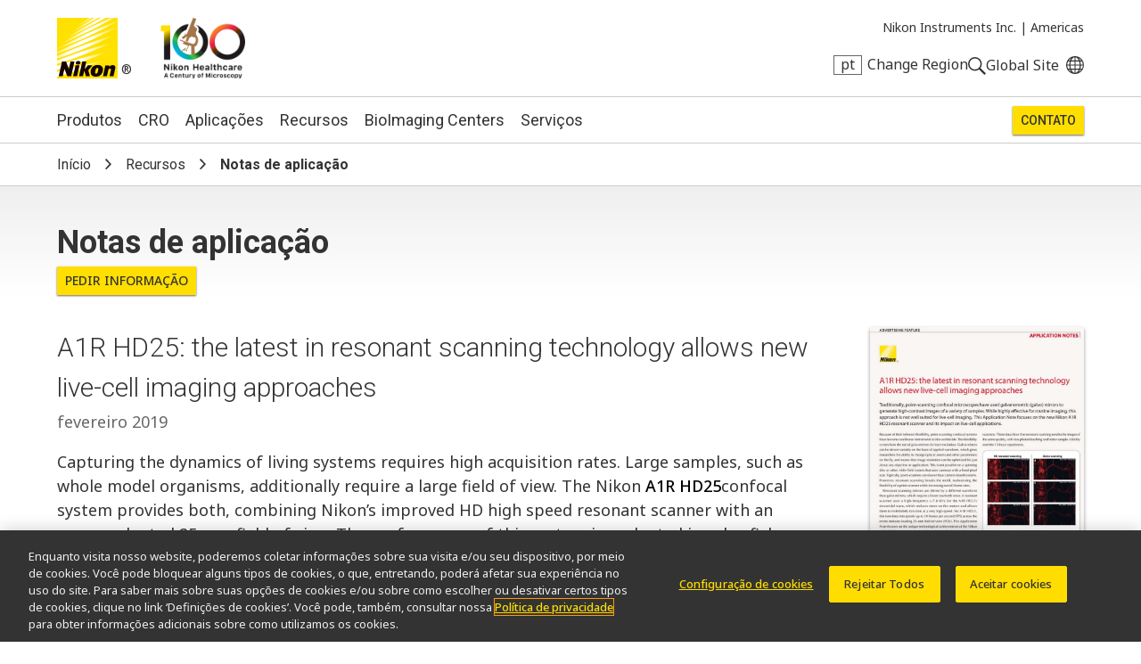

--- FILE ---
content_type: text/html; charset=UTF-8
request_url: https://www.microscope.healthcare.nikon.com/pt_AMS/resources/application-notes/a1r-hd25-the-latest-in-resonant-scanning-technology-allows-new-live-cell-imaging-approaches
body_size: 7465
content:
<!DOCTYPE html>
<html lang="pt">
  <head>
    <title>A1R HD25: the latest in resonant scanning technology allows new live-cell imaging approaches | Notas de aplicação | Recursos | Nikon Instruments Inc.</title>
    <meta name="viewport" content="width=device-width, initial-scale=1.0" />
    <meta name="charset" content="utf-8" />
    <script src="/js/vue.3.5.13.min.js"></script>
    <!-- OneTrust Cookies Consent Notice start -->
                  <script src="https://cdn.cookielaw.org/scripttemplates/otSDKStub.js" data-document-language="true" type="text/javascript" charset="UTF-8" data-domain-script="165f8309-0392-4401-9aa9-b6aa63c22d70"></script>
    <!-- OneTrust Cookies Consent Notice end -->
                      <link rel="preconnect" href="https://fonts.googleapis.com">
        <link rel="preconnect" href="https://fonts.gstatic.com" crossorigin>
        <link href="https://fonts.googleapis.com/css2?family=Noto+Sans:ital,wght@0,100..900;1,100..900&family=Roboto:ital,wght@0,300;0,400;0,500;0,700;1,300;1,400;1,500;1,700&display=swap" rel="stylesheet">
        <link rel="stylesheet" href="/css/nii.css?v=147" media="screen" />
            <script
      defer
      src="/js/img-comparison-slider8.js"
    ></script>
            <script>
                        const homepages = {
              'en_AMS': 'https://www.microscope.healthcare.nikon.com/',
              'fr_AMS': 'https://www.microscope.healthcare.nikon.com/fr_AMS/',
              'pt_AMS': 'https://www.microscope.healthcare.nikon.com/pt_AMS/',
              'es_AMS': 'https://www.microscope.healthcare.nikon.com/es_AMS/',
              'en_AOM': 'https://www.microscope.healthcare.nikon.com/en_AOM/',
              'zh_CN': 'https://www.microscope.healthcare.nikon.com/zh_CN/',
              'en_EU': 'https://www.microscope.healthcare.nikon.com/en_EU/',
              'fr_EU': 'https://www.microscope.healthcare.nikon.com/fr_EU/',
              'de_EU': 'https://www.microscope.healthcare.nikon.com/de_EU/',
              'it_EU': 'https://www.microscope.healthcare.nikon.com/it_EU/',
              'pt_EU': 'https://www.microscope.healthcare.nikon.com/pt_EU/',
              'es_EU': 'https://www.microscope.healthcare.nikon.com/es_EU/',
              'ja_JP': 'https://www.microscope.healthcare.nikon.com/ja_JP/',
              'ko_KR': 'https://www.microscope.healthcare.nikon.com/ko_KR/',
            }
                        const pages = {
                  'en_AMS': 'https://www.microscope.healthcare.nikon.com/resources/application-notes/a1r-hd25-the-latest-in-resonant-scanning-technology-allows-new-live-cell-imaging-approaches',
                  'es_AMS': 'https://www.microscope.healthcare.nikon.com/es_AMS/resources/application-notes/a1r-hd25-the-latest-in-resonant-scanning-technology-allows-new-live-cell-imaging-approaches',
                  'ja_JP': 'https://www.microscope.healthcare.nikon.com/ja_JP/resources/application-notes/a1r-hd25-the-latest-in-resonant-scanning-technology-allows-new-live-cell-imaging-approaches',
                  'fr_EU': 'https://www.microscope.healthcare.nikon.com/fr_EU/resources/application-notes/a1r-hd25-the-latest-in-resonant-scanning-technology-allows-new-live-cell-imaging-approaches',
                  'en_EU': 'https://www.microscope.healthcare.nikon.com/en_EU/resources/application-notes/a1r-hd25-the-latest-in-resonant-scanning-technology-allows-new-live-cell-imaging-approaches',
                  'ko_KR': 'https://www.microscope.healthcare.nikon.com/ko_KR/resources/application-notes/a1r-hd25-the-latest-in-resonant-scanning-technology-allows-new-live-cell-imaging-approaches',
                  'en_AOM': 'https://www.microscope.healthcare.nikon.com/en_AOM/resources/application-notes/a1r-hd25-the-latest-in-resonant-scanning-technology-allows-new-live-cell-imaging-approaches',
                  'fr_AMS': 'https://www.microscope.healthcare.nikon.com/fr_AMS/resources/application-notes/a1r-hd25-the-latest-in-resonant-scanning-technology-allows-new-live-cell-imaging-approaches',
                  'pt_AMS': 'https://www.microscope.healthcare.nikon.com/pt_AMS/resources/application-notes/a1r-hd25-the-latest-in-resonant-scanning-technology-allows-new-live-cell-imaging-approaches',
                  'pt_EU': 'https://www.microscope.healthcare.nikon.com/pt_EU/resources/application-notes/a1r-hd25-the-latest-in-resonant-scanning-technology-allows-new-live-cell-imaging-approaches',
                  'it_EU': 'https://www.microscope.healthcare.nikon.com/it_EU/resources/application-notes/a1r-hd25-the-latest-in-resonant-scanning-technology-allows-new-live-cell-imaging-approaches',
                  'es_EU': 'https://www.microscope.healthcare.nikon.com/es_EU/resources/application-notes/a1r-hd25-the-latest-in-resonant-scanning-technology-allows-new-live-cell-imaging-approaches',
                  'de_EU': 'https://www.microscope.healthcare.nikon.com/de_EU/resources/application-notes/a1r-hd25-the-latest-in-resonant-scanning-technology-allows-new-live-cell-imaging-approaches',
                  'zh_CN': 'https://www.microscope.healthcare.nikon.com/zh_CN/resources/application-notes/a1r-hd25-the-latest-in-resonant-scanning-technology-allows-new-live-cell-imaging-approaches',
              };
      var regLangPaths = {...homepages, ...pages};    </script>
            <link rel="stylesheet" href="/css/img-comparison-slider8.css" />
    <link rel="stylesheet" href="/css/instantsearch-reset-min.css" />
    <script>
      window.geoCntry = 'US';
    </script>
    <!-- Google Tag Manager -->
    <script>(function(w,d,s,l,i){w[l]=w[l]||[];w[l].push({'gtm.start':
    new Date().getTime(),event:'gtm.js'});var f=d.getElementsByTagName(s)[0],
    j=d.createElement(s),dl=l!='dataLayer'?'&l='+l:'';j.async=true;j.src=
    'https://www.googletagmanager.com/gtm.js?id='+i+dl;f.parentNode.insertBefore(j,f);
    })(window,document,'script','dataLayer','GTM-KX7K4SK');</script>
    <!-- End Google Tag Manager -->
              </head>
  <body class=" section-downloads lang-pt reg-AMS" data-reglang="pt_AMS" data-path="/resources/application-notes/a1r-hd25-the-latest-in-resonant-scanning-technology-allows-new-live-cell-imaging-approaches">
		<!-- Google Tag Manager (noscript) -->
		<noscript><iframe sandbox="allow-scripts" src="https://www.googletagmanager.com/ns.html?id=GTM-KX7K4SK"
		height="0" width="0" style="display:none;visibility:hidden"></iframe></noscript>
		<!-- End Google Tag Manager (noscript) -->
                    		<div id="wrapper">
      <header id="mainhead">
	<div id="mainhead-inner" ref="mainhead">
		<div id="mh-niilogo" class="niilogo">
			<a href="https://www.microscope.healthcare.nikon.com/pt_AMS/"><img src="/images/logo.svg" width="68" height="68" alt="Nikon"/></a>
							<span>®</span>
					</div>
		<div id="mh-100logo" class="logo100">
      <a href="https://www.microscope.healthcare.nikon.com/pt_AMS/joico-100th">Nikon Healthcare: A Century of Microscopy</a>
		</div>
		<div id="mh-gempo">
			<span>Nikon Instruments Inc.&nbsp;|</span>&nbsp;<span>Americas</span>
		</div>
		<div id="mh-utility">
			<ul>
				<li id="mh-lang" @click="popRegLang">
					<span class="lang-iso">pt</span>&nbsp;<span class="lang-text">Change Region</span>
				</li>
				<li id="mh-search-button" @click.prevent="toggleSearch">
					<svg id="mh-mobile-search-icon" data-name="mh-search-icon" xmlns="http://www.w3.org/2000/svg" viewbox="0 0 129.32 129.04"><path class="cls-1" d="M14.64,14.64a50,50,0,1,0,70.71,0A50,50,0,0,0,14.64,14.64ZM78.28,78.28a40,40,0,1,1,0-56.57A40,40,0,0,1,78.28,78.28Z"/><rect class="cls-1" x="95.07" y="72.57" width="15" height="60" transform="translate(-42.49 102.57) rotate(-45)"/></svg>
				</li>
				<li id="mh-global">
						<a class="ext" target="_nc" href="https://www.nikon.com" title="Global Site"><span>Global Site</span></a>
				</li>
				<li id="mh-mobile-button" @click.prevent="toggleMobileMenu" :class="{'selected': mobileMenu == true}">
					<svg id="mh-mobile-menu-svg" data-name="mh-mobile-menu-svg" xmlns="http://www.w3.org/2000/svg" viewBox="0 0 240 190" width="24" height="19"><defs></defs><title>Artboard 1</title><rect class="cls-1" width="240" height="20"/><rect class="cls-1" y="85" width="240" height="20"/><rect class="cls-1" y="170" width="240" height="20"/></svg>

				</li>
			</ul>
		</div>
		</div>
  	<div id="dropdown-search" :class="{'open':menuOpen == 'search'}">
  <div class="inner">
    <form action="https://www.microscope.healthcare.nikon.com/pt_AMS/search/results" id="mh-search" method="post" role="search" aria-label="Sitewide">
      <label for="q">Search keyword(s)</label>
      <input class="mh-search-field" type="search" name="q" />
      <svg id="mh-search-icon" data-name="mh-search-icon" xmlns="http://www.w3.org/2000/svg" viewBox="0 0 129.32 129.04"><path class="cls-1" d="M14.64,14.64a50,50,0,1,0,70.71,0A50,50,0,0,0,14.64,14.64ZM78.28,78.28a40,40,0,1,1,0-56.57A40,40,0,0,1,78.28,78.28Z"/><rect class="cls-1" x="95.07" y="72.57" width="15" height="60" transform="translate(-42.49 102.57) rotate(-45)"/></svg>
      <input type="hidden" name="CRAFT_CSRF_TOKEN" value="_wsBZytSWKQRUJxKUXPmWVJdehaAt0BuCvDw3tXJ66quaWG1x9-ZYbRvYldfOjyUISHreyECjjVrCz995f4ON1OCpuqDvKXG1AhM-qydxlI=">
      <input type="submit" id="mh-search-submit" />
    </form>
  </div>
</div>
		<Transition name="fade">
		<div id="reglang-box" v-if="menuOpen == 'reglang'" v-cloak>
			<div class="menu-container">
	<div class="menu-bg" @click.prevent="popRegLang"></div>
	<div class="menu-inner" @click.stop>
		<div id="mc-langs">
			<h2>Select Your Region and Language</h2>
			<p><p>Products and Promotions may differ based on your selected Region.</p></p>
			<div id="reglang-groups">
				<div id="reglang-group1">
					<div class="reglang-group">
						<h3>Americas</h3>
						<ul>
							<li @click.prevent="setSARedirect('en_AMS')" data-region="en_AMS" :class="chosenSA == 'en_AMS' ? 'current' : ''" data-reglang="en_AMS">
								<a href="https://www.microscope.healthcare.nikon.com/" id="rl-en_ams">
									<span class="lang-iso">en</span>
									English</a>
							</li>
							<li @click.prevent="setSARedirect('es_AMS')" data-region="es_AMS" :class="chosenSA == 'es_AMS' ? 'current' : ''" data-reglang="es_AMS">
								<a href="https://www.microscope.healthcare.nikon.com/es_AMS/" id="rl-es_ams">
									<span class="lang-iso">es</span>
									Español</a>
							</li>
							<li @click.prevent="setSARedirect('fr_AMS')" data-region="fr_AMS" :class="chosenSA == 'fr_AMS' ? 'current' : ''" data-reglang="fr_AMS">
								<a href="https://www.microscope.healthcare.nikon.com/fr_AMS/" id="rl-fr_ams">
									<span class="lang-iso">fr</span>
									Français</a>
							</li>
							<li @click.prevent="setSARedirect('pt_AMS')" data-region="pt_AMS" :class="chosenSA == 'pt_AMS' ? 'current' : ''" data-reglang="pt_AMS">
								<a href="https://www.microscope.healthcare.nikon.com/pt_AMS/" id="rl-pr_ams">
									<span class="lang-iso">pr</span>
									Português</a>
							</li>
						</ul>
					</div>
				</div>
				<div id="reglang-group2">
					<div class="reglang-group">
						<h3>Europe & Africa</h3>
						<ul>
							<li @click.prevent="setSARedirect('en_EU')" data-region="en_EU" :class="chosenSA == 'en_EU' ? 'current' : ''" data-reglang="en_EU">
								<a href="https://www.microscope.healthcare.nikon.com/en_EU/" id="rl-en_eu">
									<span class="lang-iso">en</span>
									English</a>
							</li>
							<li @click.prevent="setSARedirect('de_EU')" data-region="de_EU" :class="chosenSA == 'de_EU' ? 'current' : ''" data-reglang="de_EU">
								<a href="https://www.microscope.healthcare.nikon.com/de_EU/" id="rl-de_eu">
									<span class="lang-iso">de</span>
									Deutsch</a>
							</li>
							<li @click.prevent="setSARedirect('es_EU')" data-region="es_EU" :class="chosenSA == 'es_EU' ? 'current' : ''" data-reglang="es_EU">
								<a href="https://www.microscope.healthcare.nikon.com/es_EU/" id="rl-es_eu">
									<span class="lang-iso">es</span>
									Español</a>
							</li>
							<li @click.prevent="setSARedirect('fr_EU')" data-region="fr_EU" :class="chosenSA == 'fr_EU' ? 'current' : ''" data-reglang="fr_EU">
								<a href="https://www.microscope.healthcare.nikon.com/fr_EU/" id="rl-fr_eu">
									<span class="lang-iso">fr</span>
									Français</a>
							</li>
							<li @click.prevent="setSARedirect('it_EU')" data-region="it_EU" :class="chosenSA == 'it_EU' ? 'current' : ''" data-reglang="it_EU">
								<a href="https://www.microscope.healthcare.nikon.com/it_EU/" id="rl-it_eu">
									<span class="lang-iso">it</span>
									Italiano</a>
							</li>
							<li @click.prevent="setSARedirect('pt_EU')" data-region="pt_EU" :class="chosenSA == 'pt_EU' ? 'current' : ''" data-reglang="pr_EU">
								<a href="https://www.microscope.healthcare.nikon.com/pt_EU/" id="rl-pr_eu">
									<span class="lang-iso">pr</span>
									Português</a>
							</li>
						</ul>
					</div>
				</div>
				<div id="reglang-group3">
					<div class="reglang-group">
						<h3>Japan</h3>
						<ul>
							<li @click.prevent="setSARedirect('ja_JP')" data-region="ja_JP" :class="chosenSA == 'ja_JP' ? 'current' : ''" data-reglang="ja_JP">
								<a href="https://www.microscope.healthcare.nikon.com/ja_JP/" id="rl-ja_jp">
									<span class="lang-iso">ja</span>
									日本語</a>
							</li>
						</ul>
					</div>
					<div class="reglang-group">
						<h3>Korea</h3>
						<ul>
							<li @click.prevent="setSARedirect('ko_KR')" data-region="ko_KR" :class="chosenSA == 'ko_KR' ? 'current' : ''" data-reglang="ko_KR">
								<a href="https://www.microscope.healthcare.nikon.com/ko_KR/" id="rl-ko_kr">
									<span class="lang-iso">ko</span>
									한글</a>
							</li>
						</ul>
					</div>
					<div class="reglang-group">
						<h3>Chinese Mainland</h3>
						<ul>
							<li @click.prevent="setSARedirect('zh_CN')" data-region="zh_CN" :class="chosenSA == 'zh_CN' ? 'current' : ''" data-reglang="zh_CN">
								<a href="https://www.microscope.healthcare.nikon.com/zh_CN/" id="rl-zh_cn">
									<span class="lang-iso">zh</span>
									简体中文</a>
							</li>
						</ul>
					</div>
					<div class="reglang-group">
						<h3>Asia, Oceania & Middle East</h3>
						<ul>
							<li @click.prevent="setSARedirect('en_AOM')" data-region="en_AOM" :class="chosenSA == 'en_AOM' ? 'current' : ''" data-reglang="en_AOM">
								<a href="https://www.microscope.healthcare.nikon.com/en_AOM/" id="rl-en_aom">
									<span class="lang-iso">en</span>
									English</a>
							</li>
						</ul>
					</div>
				</div>
			</div>
		</div>
	</div>
</div>
		</div>
		</Transition>
		<p id="to-top" :class="{'visible':showToTop}"><a href="#mainhead"><span class="u-visually-hidden">Return to the top of the page</span></a></p>
	</header>
  	<nav id="mainnav" class="main-menu-new" role="navigation" aria-label="Main">
  <ul class="subs testing":class="[{'visible': mobileMenu == true},'level'+menuLevel]">
    <li id="mm-products" :class="[menuOpen == 'products' ? 'selected' : '']" class="subs"><a @click.stop.prevent="toggleMenu('products')" href="https://www.microscope.healthcare.nikon.com/pt_AMS/products">Produtos</a></li>
        <li id="mm-cro" :class="[menuOpen == 'cro' ? 'selected' : '']" class="subs"><a @click.stop.prevent="toggleMenu('cro')" href="https://www.microscope.healthcare.nikon.com/pt_AMS/nikon-bioimaging-labs">CRO</a></li>
        <li id="mm-applications" :class="[menuOpen == 'applications' ? 'selected' : '']" class="subs"><a @click.stop.prevent="toggleMenu('applications')" href="https://www.microscope.healthcare.nikon.com/pt_AMS/applications">Aplicações</a></li>
    <li id="mm-resources" :class="[menuOpen == 'resources' ? 'selected' : '']" class="subs"><a @click.stop.prevent="toggleMenu('resources')"href="https://www.microscope.healthcare.nikon.com/pt_AMS/resources">Recursos</a></li>
    <li id="mm-centers"><a href="https://www.microscope.healthcare.nikon.com/pt_AMS/bioimaging-centers">BioImaging Centers</a></li>
            <li id="mm-service" :class="[menuOpen == 'support' ? 'selected' : '']"><a @click.stop.prevent="toggleMenu('support')"href="https://www.microscope.healthcare.nikon.com/pt_AMS/support">Serviços</a></li>                  <li id="mm-contact"><a href="https://www.microscope.healthcare.nikon.com/pt_AMS/contact">Contato</a></li>
  </ul>
  <div id="dropdown-products" :class="[menuOpen == 'products' ? 'open' : '']" class="submenu">
        <div class="inner">
        <h2><a href="https://www.microscope.healthcare.nikon.com/pt_AMS/products">Produtos para microscópio</a></h2>
    <div class="submenu-list" id="dp-col1">
     <h3 @click.prevent="toggleSubs('light-microscopes')" class="showmore">Light Microscopes</h3>
      <ul :class="{'open':toggledSub == 'light-microscopes'}">
                <li><a href="https://www.microscope.healthcare.nikon.com/pt_AMS/products/inverted-microscopes">Microscópios Invertidos</a></li>
                <li><a href="https://www.microscope.healthcare.nikon.com/pt_AMS/products/upright-microscopes">Microscópios verticais</a></li>
                <li><a href="https://www.microscope.healthcare.nikon.com/pt_AMS/products/polarizing-microscopes">Microscópios para Polarização</a></li>
                <li><a href="https://www.microscope.healthcare.nikon.com/pt_AMS/products/stereomicroscopes-macroscopes">Estereomicroscópios</a></li>
              </ul>
    </div>
    <div class="submenu-list" id="dp-col2">
      <h3 @click.prevent="toggleSubs('advanced-imaging')" class="showmore">Advanced Imaging Systems</h3>
      <ul :class="{'open':toggledSub == 'advanced-imaging'}">
                <li><a href="https://www.microscope.healthcare.nikon.com/pt_AMS/products/confocal-microscopes">Microscópios Confocais e Multifotônicos</a></li>
                <li><a href="https://www.microscope.healthcare.nikon.com/pt_AMS/products/super-resolution-microscopes">Microscópios de super-resolução</a></li>
                <li><a href="https://www.microscope.healthcare.nikon.com/pt_AMS/products/cell-screening">Triagem Celular</a></li>
                <li><a href="https://www.microscope.healthcare.nikon.com/pt_AMS/products/photostimulation-tirf">Foto estimulação e TIRF</a></li>
              </ul>
    </div>
    <div class="submenu-list" id="dp-col3">
            <h3><a href="https://www.microscope.healthcare.nikon.com/pt_AMS/products/digital-microscopes">Microscópios Digitais</a></h3>
            <h3><a href="https://www.microscope.healthcare.nikon.com/pt_AMS/products/software">Software</a></h3>
            <h3><a href="https://www.microscope.healthcare.nikon.com/pt_AMS/products/cameras">Câmeras</a></h3>
            <h3><a href="https://www.microscope.healthcare.nikon.com/pt_AMS/products/optics">Ótica</a></h3>
            <h3><a href="https://www.microscope.healthcare.nikon.com/pt_AMS/products/accessories">Acessórios</a></h3>
            <h3><a href="https://www.microscope.healthcare.nikon.com/pt_AMS/products/oem">OEM</a></h3>
                        <p class="dropdown-products-discontinued"><a href="https://www.microscope.healthcare.nikon.com/pt_AMS/support/discontinued-products">Produtos descontinuados</a></p>
          </div>
  </div>
</div>
  <div id="dropdown-cro" :class="[menuOpen == 'cro' ? 'open' : '']" class="submenu">
  <div class="inner">
        <h2>Nikon BioImaging Labs</h2>
    <p>Nikon BioImaging Labs provide contract research services for microscope-based imaging and analysis to the biotech, pharma, and larger research communities. Each lab's full-service capabilities include access to cutting-edge microscopy instrumentation and software, but also the services of expert biologists and microscopists, who are available to provide quality cell culture, sample preparation, data acquisition, and data analysis services.</p>
        <div class="dropdown-cro-list">
                                                        <div class="feature">
  <a href="https://www.microscope.healthcare.nikon.com/pt_AMS/bioimaging-centers/nikon-bioimaging-labs/boston-usa">
          
        <figure class="img-block" data-aspect="2" style=" ">
        <picture>
    <source srcset="https://downloads.microscope.healthcare.nikon.com/ms100th/imager/mastheads/NBILs/331144/NBIL-Masthead_ec9375415760d6c3443467c3e5954e1f.jpg 800w, https://downloads.microscope.healthcare.nikon.com/ms100th/imager/mastheads/NBILs/331144/NBIL-Masthead_83bb1c025a654958e2304e1a93a185aa.jpg 400w" />
  <img loading="lazy" width ="" />
</picture>
          </figure>
        <h3>United States</h3>
      </a>
</div>                                                        <div class="feature">
  <a href="https://www.microscope.healthcare.nikon.com/pt_AMS/bioimaging-centers/nikon-bioimaging-labs/europe">
          
        <figure class="img-block" data-aspect="3" style=" ">
        <picture>
    <source srcset="https://downloads.microscope.healthcare.nikon.com/ms100th/imager/mastheads/NBILs/331139/NBIL-expertise-masthead_ec9375415760d6c3443467c3e5954e1f.jpg 800w, https://downloads.microscope.healthcare.nikon.com/ms100th/imager/mastheads/NBILs/331139/NBIL-expertise-masthead_83bb1c025a654958e2304e1a93a185aa.jpg 400w" />
  <img loading="lazy" width ="" />
</picture>
          </figure>
        <h3>Europe</h3>
      </a>
</div>                                                        <div class="feature">
  <a href="https://www.microscope.healthcare.nikon.com/pt_AMS/bioimaging-centers/nikon-bioimaging-labs/shonan-ja">
          
        <figure class="img-block" data-aspect="2.5" style=" ">
        <picture>
    <source srcset="https://downloads.microscope.healthcare.nikon.com/ms100th/imager/mastheads/224982/nbil-japan-masthead_ec9375415760d6c3443467c3e5954e1f.jpg 800w, https://downloads.microscope.healthcare.nikon.com/ms100th/imager/mastheads/224982/nbil-japan-masthead_83bb1c025a654958e2304e1a93a185aa.jpg 400w" />
  <img loading="lazy" width ="" />
</picture>
          </figure>
        <h3>Shonan, Japan</h3>
      </a>
</div>        </div>
  </div>
</div>  <div id="dropdown-applications" :class="[menuOpen == 'applications' ? 'open' : '']" class="submenu">
  <div class="inner">
    <h2><a href="https://www.microscope.healthcare.nikon.com/pt_AMS/applications">Aplicações</a></h2>
                                              <div class="submenu-list" id="da-col1">
              <h3><a href="https://www.microscope.healthcare.nikon.com/pt_AMS/applications/life-sciences" >Ciências da vida</a></h3>
                <ul>
                    <li><a href="https://www.microscope.healthcare.nikon.com/pt_AMS/applications/life-sciences/deep-learning-in-microscopy">Aprendizagem Profunda em Microscopia</a></li>
                    <li><a href="https://www.microscope.healthcare.nikon.com/pt_AMS/applications/life-sciences/drug-discovery">Descoberta de Fármacos</a></li>
                    <li><a href="https://www.microscope.healthcare.nikon.com/pt_AMS/applications/life-sciences/electrophysiology">Eletrofisiologia</a></li>
                    <li><a href="https://www.microscope.healthcare.nikon.com/pt_AMS/applications/life-sciences/high-throughput-imaging">Aquisição de Imagem de Alto Rendimento</a></li>
                    <li><a href="https://www.microscope.healthcare.nikon.com/pt_AMS/applications/life-sciences/live-cell-imaging">Aquisição de Imagem de Células Vivas</a></li>
                    <li><a href="https://www.microscope.healthcare.nikon.com/pt_AMS/applications/life-sciences/microinjection">Microinjeção</a></li>
                    <li><a href="https://www.microscope.healthcare.nikon.com/pt_AMS/applications/life-sciences/nano-scale-imaging">Aquisição de Imagem em Nanoescala</a></li>
                    <li><a href="https://www.microscope.healthcare.nikon.com/pt_AMS/applications/life-sciences/organoid-and-organ-chip-imaging">Aquisição de Imagem de Organoides e Órgãos-em-chip</a></li>
                    <li><a href="https://www.microscope.healthcare.nikon.com/pt_AMS/applications/life-sciences/regenerative-medicine">Medicina Regenerativa</a></li>
                    <li><a href="https://www.microscope.healthcare.nikon.com/pt_AMS/applications/life-sciences/tissue-culture">Cultura de Tecidos</a></li>
                    <li><a href="https://www.microscope.healthcare.nikon.com/pt_AMS/applications/life-sciences/whole-organism-and-tissue-imaging">Aquisição de Imagem de Tecidos e Organismos Inteiros</a></li>
                  </ul>
                                                                </div>
      <div class="submenu-list" id="da-col2">
              <h3><a href="https://www.microscope.healthcare.nikon.com/pt_AMS/applications/clinical-research" >Pesquisa clínica</a></h3>
                <ul>
                    <li><a href="https://www.microscope.healthcare.nikon.com/pt_AMS/applications/clinical-research/assisted-reproductive-technology-art">Assisted Reproductive Technology (ART)</a></li>
                    <li><a href="https://www.microscope.healthcare.nikon.com/pt_AMS/applications/clinical-research/gout-testing">Gout Testing</a></li>
                    <li><a href="https://www.microscope.healthcare.nikon.com/pt_AMS/applications/clinical-research/imaging-fixed-slides">Imaging Fixed Slides</a></li>
                    <li><a href="https://www.microscope.healthcare.nikon.com/pt_AMS/applications/clinical-research/slide-scanning">Slide Scanning</a></li>
                  </ul>
                                                          <h3><a href="https://www.microscope.healthcare.nikon.com/pt_AMS/applications/microscopes-for-education" >Educação</a></h3>
                                                                                                                <h3><a href="https://www.microscope.healthcare.nikon.com/pt_AMS/products/oem" >OEM</a></h3>
                          </div>
  </div>
</div>
  <div id="dropdown-resources" :class="[menuOpen == 'resources' ? 'open' : '']" class="submenu">
  <div class="inner">
        <h2><a href="https://www.microscope.healthcare.nikon.com/pt_AMS/resources">Recursos</a></h2>
     <div class="submenu-list" id="dp-col1">
      <h3>Featured Resources</h3>
      <ul class="li7">
                                                      <li><a href="https://www.microscope.healthcare.nikon.com/pt_AMS/pubscope"><h4>PubScope</h4><p><p>Search and filter over 125,000 Open Access Articles that utilize Nikon products and supported third party systems.</p></p></a></li>
                                                    <li><a href="https://denoise.laboratory-imaging.com/process"><h4>Teste gratuito do Denoise.ai</h4><p><p>O Denoise.ai remove automaticamente o ruído de Poisson das imagens confocais - experimente gratuitamente.</p></p></a></li>
                                                    <li><a href="https://www.nisoftware.net/"><h4>Download de software/firmware</h4><p><p>Baixe programas de software e firmware dos produtos para microscópio da Nikon.</p></p></a></li>
                                                    <li><a href="https://www.nikonsmallworld.com"><h4>Nikon Small World</h4><p><p>Site da Nikon Small World - tudo sobre as competições de imagens/vídeos adquiridos por um microscópio.</p></p></a></li>
                                                      <li><a href="https://www.microscope.healthcare.nikon.com/pt_AMS/resources/online-guides"><h4>Guias online</h4><p><p>Guias passo a passo para alinhar e operar os microscópios Nikon selecionados.</p></p></a></li>
                                                    <li><a href="https://www.microscopyu.com"><h4>MicroscopyU</h4><p><p>MicroscopyU da Nikon é uma fonte importante de informações educacionais sobre microscopia óptica.</p></p></a></li>
                                                      <li><a href="https://www.microscope.healthcare.nikon.com/pt_AMS/products/optics/selector"><h4>Seletor de objetivas</h4><p><p>Encontre a objetiva Nikon certa para o seu fluxo de trabalho.</p></p></a></li>
              </ul>
    </div>
    <div class="submenu-list" id="dp-col2">
      <h3><a href="https://www.microscope.healthcare.nikon.com/pt_AMS/resources#resources-search">Browse Resources</a></h3>
    </div>
  </div>
</div>
  <div id="dropdown-support" :class="[menuOpen == 'support' ? 'open' : '']" class="submenu">
  <div class="inner">
    <h2><a href="https://www.microscope.healthcare.nikon.com/pt_AMS/support">Serviços</a></h2>
    <div class="ds-links">
      <ul>
        <li><a href="https://www.microscope.healthcare.nikon.com/pt_AMS/support#where-to-service">Localizador de Centro de Atendimento</a></li>
            <li><a href="https://www.microscope.healthcare.nikon.com/pt_AMS/support/service-organization">Organização de serviços</a></li>
            <li><a href="https://www.microscope.healthcare.nikon.com/pt_AMS/support/service-after-the-sale">Serviços pós-venda</a></li>
            <li><a href="https://www.microscope.healthcare.nikon.com/pt_AMS/support/service-agreements">Contratos de serviço</a></li>
            <li><a href="https://www.microscope.healthcare.nikon.com/pt_AMS/support/service-advisories">Avisos de serviços</a></li>
        				<li><a href="https://www.software-dl.microscope.healthcare.nikon.com/vuln/index.html" class="ext">Software Vulnerability Information</a></li>
                        <li><a href="https://www.microscope.healthcare.nikon.com/pt_AMS/support/discontinued-products">Produtos descontinuados</a></li>
              </ul>
    </div>
  </div>
</div>
  <div id="dropdown-about"  :class="[menuOpen == 'about' ? 'open' : '']" class="submenu">
  <div class="inner">
      <h2><a href="https://www.microscope.healthcare.nikon.com/pt_AMS/about">Sobre nós</a></h2>
            <div class="da-links">
        <ul>
                                          <li><a href="https://www.microscope.healthcare.nikon.com/pt_AMS/about/news">Notícias</a></li>                                                                                                                                                                                                                <li><a href="https://www.microscope.healthcare.nikon.com/pt_AMS/about#profile">Perfil da companhia</a></li>
                                                                                                                                                                            <li><a href="https://www.microscope.healthcare.nikon.com/pt_AMS/about/careers">Carreiras</a></li>
                                                                                                                                              <li><a href="https://www.microscope.healthcare.nikon.com/pt_AMS/about#responsibility">Sustentabilidade</a></li>
                                                                                                                                    </ul>
      </div>
  </div>
</div>
</nav>
       <div id="head-crumb" class="breadcrumb"><ul>
  <li><a href="https://www.microscope.healthcare.nikon.com/pt_AMS/"><span>Início</span></a></li>
  <li><a href="https://www.microscope.healthcare.nikon.com/pt_AMS/resources">Recursos</a></li>
  <li>Notas de aplicação</li>
</ul>
</div>
      <div id="downloads-appnotes-home" class=""  role="main" >
        <header class="product-category-header no-masthead">
  <h1>Notas de aplicação</h1>
  <div class=" raq">
  <a href="https://www.microscope.healthcare.nikon.com/pt_AMS/contact/general/6054">Pedir informação</a>
</div>
</header>
<section class="downloads-app-notes">
            <div class="literature-item">
    <div class="app-note-intro">
    <div class="li-file">
                                                                                                                                                                                                                                      <img src="https://downloads.microscope.healthcare.nikon.com/ms100th/imager/coverimages/Application-Notes/6053/A1RHD25_NatureAppNote_Jan2019-1_8f52416f9afcc73a2e17f8c24fa98668.jpg" width="360" />
          <p class="button"><a class="li-download pardotTrackClick" href="https://downloads.microscope.healthcare.nikon.com/phase7/literature/Application-Notes/A1RHD25_NatureAppNote_Jan2019.pdf"  title=": A1R HD25: the latest in resonant scanning technology allows new live-cell imaging approaches">Baixar <span class="filesize">1.37MB</span></a></p>
                  </div>
    <div class="li-intro-content">
      <div class="intro-content">
          <h3>A1R HD25: the latest in resonant scanning technology allows new live-cell imaging approaches</h2>
                  <p class="date">fevereiro 2019</p>
            <p>Capturing the dynamics of living systems requires high acquisition rates.  Large samples, such as whole model organisms, additionally require a large field of view.  The Nikon <a href="https://www.microscope.healthcare.nikon.com/pt_AMS/products/confocal-microscopes/a1hd25-a1rhd25">A1R HD25 </a>confocal system provides both, combining Nikon’s improved HD high speed resonant scanner with an unprecedented 25 mm field of view.  The performance of this system is evaluated in zebrafish embryos.</p>            </div>
    </div>
  </div>
  <div class="li-description app-note-feature key-feature">
    <div class="uni-segments">
          </div>
            <div class="li-related">
      <h4>Produtos relacionados:</h4>
        <ul>
                      <li><a href="https://www.microscope.healthcare.nikon.com/pt_AMS/products/confocal-microscopes/a1hd25-a1rhd25">A1 HD25 / A1R HD25</a> (see current model: <a href="https://www.microscope.healthcare.nikon.com/pt_AMS/products/confocal-microscopes/ax">AX / AX R with NSPARC</a>)</li>
              </ul>
      </div>
      </div>
</div>
</section>
          <div id="foot-crumb" class="breadcrumb"><ul>
  <li><a href="https://www.microscope.healthcare.nikon.com/pt_AMS/"><span>Início</span></a></li>
  <li><a href="https://www.microscope.healthcare.nikon.com/pt_AMS/resources">Recursos</a></li>
  <li>Notas de aplicação</li>
</ul>
</div>
        <footer id="mainfoot">
	<div id="mainfoot-inner">
		<div id="footer-contact">
			<div id="mf-logos">
				<div id="mf-niilogo" class="niilogo">
					<a href="https://www.microscope.healthcare.nikon.com/pt_AMS/"><img src="/images/logo.svg" width="82" height="68" alt="Nikon"/></a>
											<span>®</span>
									</div>
				<div id="mf-shedding-logo"><img src="/images/interface/logo-shedding-light_rev.png" width="240"/></div>
			</div>
												<ul id="footer-contact-social" class="i-7">
														<li>
						<a href="https://www.linkedin.com/company/nikon-instruments-inc-" target="_blank"><img src="/images/interface/sm-icon-linkedin.png" alt="LinkedIn" width="36"/><span class="social-title">LinkedIn</span>
						</a>
					</li>
														<li>
						<a href="https://bsky.app/profile/healthcare.nikon.com" target="_blank"><img src="/images/interface/sm-icon-bsky.png" alt="Bluesky" width="36"/><span class="social-title">Bluesky</span>
						</a>
					</li>
														<li>
						<a href="https://www.facebook.com/nikoninstrumentsinc" target="_blank"><img src="/images/interface/sm-icon-fb.png" alt="Facebook" width="36"/><span class="social-title">Facebook</span>
						</a>
					</li>
														<li>
						<a href="https://www.instagram.com/nikonhealthcare/" target="_blank"><img src="/images/interface/sm-icon-insta.png" alt="Instagram" width="36"/><span class="social-title">Instagram</span>
						</a>
					</li>
														<li>
						<a href="https://www.threads.com/@nikonhealthcare" target="_blank"><img src="/images/interface/sm-icon-threads.png" alt="Threads" width="36"/><span class="social-title">Threads</span>
						</a>
					</li>
														<li>
						<a href="https://www.youtube.com/c/NikonInstrumentsInc" target="_blank"><img src="/images/interface/sm-icon-youtube.png" alt="YouTube" width="36"/><span class="social-title">YouTube</span>
						</a>
					</li>
														<li>
						<a href="https://x.com/NikonInst" target="_blank"><img src="/images/interface/sm-icon-x.png" alt="X" width="36"/><span class="social-title">X</span>
						</a>
					</li>
							</ul>
						<div id="footer-contact-direct">
				<h3>Contact Nikon Instruments Inc.</h3>
				<p>+1-631-547-8500<br/>
					+1-800-52-NIKON (within the U.S.A. only)<br/>
					<a href="mailto:nikoninstruments.us@nikon.com">nikoninstruments.us@nikon.com</a>
				</p>
			</div>
						</div>
		<div id="footer-about-links">
			<div class="linklist" id="aboutlinks">
																<h3>
					<a href="https://www.microscope.healthcare.nikon.com/pt_AMS/about">Sobre nós</a>
				</h3>
				<ul>
											<li>
							<a href="https://www.microscope.healthcare.nikon.com/pt_AMS/about/news">Notícias</a>
						</li>
																<li>
							<a href="https://www.microscope.healthcare.nikon.com/pt_AMS/about/events">Eventos</a>
						</li>
																																										<li>
							<a href="https://www.microscope.healthcare.nikon.com/pt_AMS/about/company-profile">Perfil da companhia</a>
						</li>
																																					<li>
							<a href="https://www.microscope.healthcare.nikon.com/pt_AMS/about/careers">Carreiras</a>
						</li>
																																					<li>
							<a href="https://www.nikon.com/company/sustainability/" class="ext" target="_blank">Sustentabilidade</a>
						</li>
																																					<li>
							<a href="https://www.healthcare.nikon.com/en/well-being/index.html" class="ext" target="_blank">Bem-estar</a>
						</li>
									</ul>
			</div>
		</div>
		<div id="footer-popular-links">
			<div class="linklist" id="prodlist">
				<h3>Popular Links</h3>
				<ul>
															<li>
						<a href="https://www.microscope.healthcare.nikon.com/pt_AMS/contact/email-updates">Últimas notícias e novidades</a>
					</li>
															<li>
						<a href="https://www.microscope.healthcare.nikon.com/pt_AMS/products/optics/selector">Seletor de Objetivas</a>
					</li>
										<li>
						<a href="/microtools/resolution-calculator/">Resolution Calculator</a>
					</li>
										<li>
						<a href="https://www.microscope.healthcare.nikon.com/pt_AMS/pubscope">PubScope</a>
					</li>
					<li>
						<a href="https://www.microscope.healthcare.nikon.com/pt_AMS/products/oem">OEM</a>
					</li>
					<li>
						<a href="https://www.nikonsmallworld.com" class="ext" target="_blank">Nikon Small World</a>
					</li>
					<li>
						<a href="https://www.microscopyu.com" class="ext" target="_blank">MicroscopyU</a>
					</li>
									</li>
			</ul>
		</div>
	</div>
	<div id="footer-other-links">
		<div class="linklist" id="othersites">
			<h3>Outros produtos Nikon</h3>
			<ul>
									<li>
						<a href="https://www.nikon.com/consumer/" target="_nc" class="ext">Produtos de imagem</a>
											</li>
									<li>
						<a href="https://industry.nikon.com/en-us/" target="_nc" class="ext">Produtos de Metrologia Industrial</a>
											</li>
									<li>
						<a href="https://www.nikon.com/business/semi/" target="_nc" class="ext">Sistemas de litografia semicondutores</a>
											</li>
									<li>
						<a href="https://www.nikon.com/business/fpd/" target="_nc" class="ext">Sistemas de litografia FPD</a>
											</li>
							</ul>
		</div>
	</div>
</footer>
<div id="corpfoot">
	<div id="corpfoot-inner">
		<ul>
							<li>
					<a href="https://www.microscope.healthcare.nikon.com/pt_AMS/contact" >Contato</a>
				</li>
						<li>
				<a href="https://www.microscope.healthcare.nikon.com/pt_AMS/site-map">Mapa do site</a>
			</li>
							<li>
					<a href="https://www.microscope.healthcare.nikon.com/pt_AMS/privacy-policy">Privacidade</a>
				</li>
									<li>
						<a class="ot-sdk-show-settings">Cookie settings</a>
					</li>
					<li>
						<a href="https://privacyportal.onetrust.com/webform/5c3e11cd-55c9-4f2b-845d-81788f5e9895/22423431-ea05-45c9-b306-31880a7ed0c8">Do Not Sell or Share My Personal Information</a>
					</li>
														<li><a href="https://www.software-dl.microscope.healthcare.nikon.com/vuln/index.html" class="ext">Software Vulnerability Information</a></li>
									<li>
				<a href="https://www.microscope.healthcare.nikon.com/pt_AMS/terms-of-use">Termos de uso</a>
			</li>
							<li id="fcareers">
					<a href="https://www.microscope.healthcare.nikon.com/pt_AMS/about/careers">Carreiras</a>
				</li>
					</ul>
		<p id="copyright">© 2025
							Nikon Instruments Inc.
					</p>
	</div>
</div>
      </div>
    </div>
    <script src="/js/vue-options.js?v=147"></script>    <script src="/js/algoliasearch-lite.umd.js"></script>
    <script src="/js/instantsearch.production.min.js"></script>
    <script type="text/javascript">
      window.csrfTokenName = "CRAFT_CSRF_TOKEN";
      window.csrfTokenValue = "wwUVH_3DilVUYyZpKGRSk37et7l98mQmLZQXoo4DUV2_d4ZCIH5PdotxIG_Nr8NgIzdFX1sUYPoGpOPgM7QvcxjsWe3MSiBw8BrJIBM2FVs\u003D";
    </script>
		  </body>
</html>


--- FILE ---
content_type: image/svg+xml
request_url: https://www.microscope.healthcare.nikon.com/images/interface/icon_file.svg
body_size: -1816
content:
<svg xmlns="http://www.w3.org/2000/svg" xmlns:xlink="http://www.w3.org/1999/xlink" width="16" height="18" viewBox="0 0 16 18"><defs><clipPath id="a"><rect width="16" height="18" fill="none"/></clipPath></defs><g transform="translate(0)"><path d="M2.238-4.284a1.933,1.933,0,0,1,1.5.521A2.054,2.054,0,0,1,4.211-2.33,2.682,2.682,0,0,1,4.018-1.3a1.62,1.62,0,0,1-.644.762,2.249,2.249,0,0,1-1.225.289H1.664V1.974H.54V-4.284ZM2.178-3.2H1.664v1.858h.372a1.176,1.176,0,0,0,.756-.223.872.872,0,0,0,.279-.723A.8.8,0,0,0,2.178-3.2ZM9.625-1.217a3.333,3.333,0,0,1-.767,2.388,2.817,2.817,0,0,1-2.137.8h-1.5V-4.284H6.884a2.873,2.873,0,0,1,1.448.351A2.362,2.362,0,0,1,9.286-2.9,3.766,3.766,0,0,1,9.625-1.217Zm-1.169.035a2.452,2.452,0,0,0-.387-1.525A1.347,1.347,0,0,0,6.944-3.2h-.6V.878h.484Q8.456.878,8.456-1.182Zm3.381,3.155h-1.11V-4.284h3.046V-3.2H11.836v1.613h1.8V-.5h-1.8Z" transform="translate(-0.54 11.75)" fill="#222"/><g clip-path="url(#a)"><path d="M15.8,5.687,10.382.2A.671.671,0,0,0,9.9,0H1.58A1.592,1.592,0,0,0,0,1.6V6H1.355V1.6a.23.23,0,0,1,.225-.229H9.226V6.857h5.419V16.4a.23.23,0,0,1-.226.229H1.58a.23.23,0,0,1-.225-.229V15H0v1.4A1.592,1.592,0,0,0,1.58,18H14.419A1.592,1.592,0,0,0,16,16.4V6.171a.688.688,0,0,0-.2-.484m-5.22-.2V2.341l3.107,3.145Z"/></g></g></svg>

--- FILE ---
content_type: image/svg+xml
request_url: https://www.microscope.healthcare.nikon.com/images/icon_global_grey.svg
body_size: -1805
content:
<?xml version="1.0" encoding="UTF-8"?>
<svg id="Layer_1" xmlns="http://www.w3.org/2000/svg" version="1.1" viewBox="0 0 20 20">
  <!-- Generator: Adobe Illustrator 29.4.0, SVG Export Plug-In . SVG Version: 2.1.0 Build 152)  -->
  <defs>
    <style>
      .st0 {
        fill: #333;
      }
    </style>
  </defs>
  <path class="st0" d="M10,0s0,0,0,0,0,0,0,0c0,0,0,0,0,0C4.4,0,0,4.5,0,10s4.5,10,9.9,10c0,0,0,0,0,0s0,0,0,0c0,0,0,0,0,0,5.5,0,10-4.5,10-10S15.5,0,10,0ZM10.6,4.8V1.3c1.5.3,2.7,1.6,3.6,3.5h-3.6ZM14.6,6c.3,1,.5,2.2.6,3.4h-4.6v-3.4h4ZM9.4,1.3v3.5h-3.6c.8-1.9,2.1-3.2,3.6-3.5ZM9.4,6v3.4h-4.6c0-1.2.2-2.4.6-3.4h4ZM3.6,9.4H1.3c0-1.2.4-2.4.9-3.4h1.9c-.3,1-.5,2.2-.5,3.4ZM3.6,10.6c0,1.2.2,2.4.5,3.4h-1.9c-.5-1-.9-2.2-.9-3.4h2.3ZM4.8,10.6h4.6v3.4h-4c-.3-1-.5-2.2-.6-3.4ZM9.4,15.2v3.5c-1.5-.3-2.7-1.6-3.6-3.5h3.6ZM10.6,18.7v-3.5h3.6c-.8,1.9-2.1,3.2-3.6,3.5ZM10.6,14v-3.4h4.6c0,1.2-.2,2.4-.6,3.4h-4ZM16.4,10.6h2.4c0,1.2-.4,2.4-.9,3.4h-1.9c.3-1,.5-2.2.5-3.4ZM16.4,9.4c0-1.2-.2-2.4-.5-3.4h1.9c.5,1,.9,2.2.9,3.4h-2.4ZM17.1,4.8h-1.6c-.4-1-.8-1.8-1.4-2.6,1.2.6,2.2,1.5,3,2.6ZM5.8,2.3c-.5.7-1,1.6-1.4,2.5h-1.5c.8-1,1.7-1.9,2.9-2.5ZM2.9,15.2h1.5c.4,1,.8,1.8,1.4,2.5-1.1-.6-2.1-1.5-2.9-2.5ZM14.1,17.8c.6-.7,1-1.6,1.4-2.6h1.6c-.8,1.1-1.8,1.9-3,2.6Z"/>
</svg>